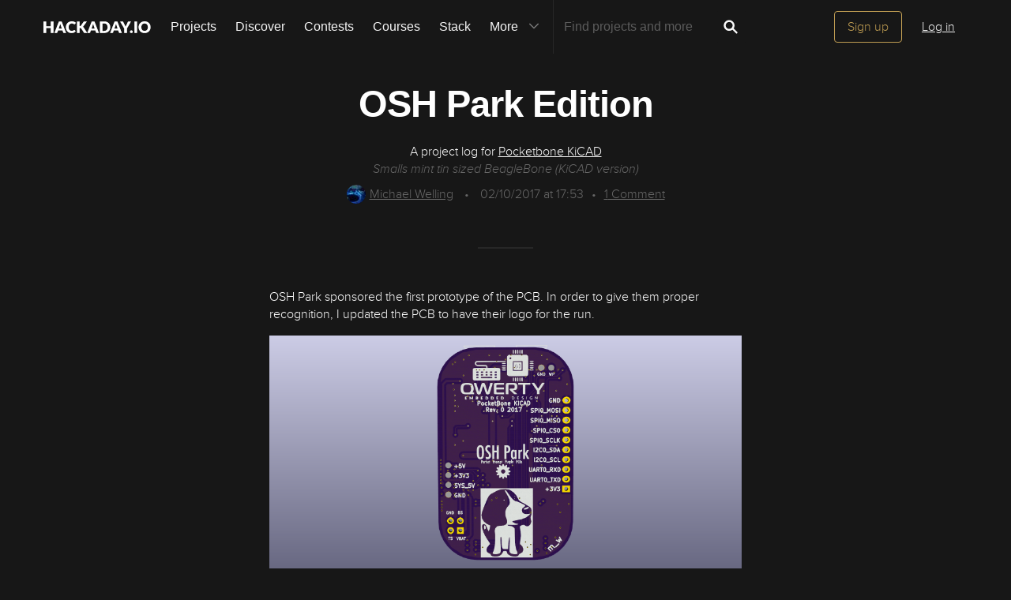

--- FILE ---
content_type: text/html; charset=utf-8
request_url: https://hackaday.io/project/19495-pocketbone-kicad/log/53156-osh-park-edition
body_size: 8597
content:
<!doctype html>
<!--[if lt IE 7]> <html class="no-js lt-ie9 lt-ie8 lt-ie7" lang="en"> <![endif]-->
<!--[if IE 7]>    <html class="no-js lt-ie9 lt-ie8" lang="en"> <![endif]-->
<!--[if IE 8]>    <html class="no-js lt-ie9" lang="en"> <![endif]-->
<!--[if IE 9]>    <html class="no-js ie9" lang="en"> <![endif]-->
<!--[if gt IE 9]><!--> <html class="no-js" lang="en"> <!--<![endif]-->

<head>
    
    

<title>OSH Park Edition | Details | Hackaday.io</title>
<meta charset="utf-8">
<meta name="viewport" content="width=device-width, initial-scale=1.0">
<meta name="theme-color" content="#333333">
<link rel="apple-touch-icon-precomposed" href="/apple-touch-icon.png">
<link rel="stylesheet" href="//cdn.hackaday.io/css/style.css?version=1.8.0" />
<script type="text/javascript" src="//use.typekit.net/ymb0lgk.js"></script>
<script type="text/javascript">try{Typekit.load({ async: true });}catch(e){}</script>
        <script type="text/javascript">
        function getCommentIdFromUrl() {
            if(window.location.hash) {
                var hash = window.location.hash.substring(1);
                var commentId = parseInt(hash.replace('j-discussion-', ''));
                if (commentId) {
                    return commentId;
                }
            }
            return null;
        }

        var commentId = getCommentIdFromUrl();
        if (commentId) {
            var url = window.location.href;
            if (url.indexOf('?') > -1) {
                url = url.substring(0, url.indexOf('?'));
            }
            if (url.indexOf('#') > -1) {
                url = url.substring(0, url.indexOf('#'));
            }
            url += '/discussion-' + commentId;
            window.location.href = url;
        }
    </script>
    



<!-- Twitter Card data -->
<meta name="twitter:site" content="@hackadayio">
<meta name="twitter:card" content="summary_large_image">
<meta name="twitter:title" content="OSH Park Edition | Details | Hackaday.io">
<meta name="twitter:description" content="&lt;p&gt;OSH Park sponsored the first prototype of the PCB. In order to give them proper recognition, I updated the PCB to have their logo for the run.&lt;/p&gt;&lt;p&gt;&lt;img data-src=&#34;https://cdn.hackaday.io/images/4447901486748838912.png&#34; class=&#34;lazy&#34;&gt;&lt;/p&gt;&lt;p&gt;The changes have been pushed to github and below is a link to the shared projects on OSH Park&amp;apos;s website.&lt;/p&gt;&lt;p&gt;&lt;a href=&#34;https://oshpark.com/profiles/mwelling&#34;&gt;https://oshpark.com/profiles/mwelling&lt;/a&gt;&lt;br&gt;&lt;/p&gt;&lt;p&gt;Next up is acquiring parts and a stencil for the assembly.&lt;/p&gt;">
<meta name="twitter:image" content="https://cdn.hackaday.io/images/895881489073494114.jpg">

<!-- Open Graph data -->
<meta property="og:type" content="website" />


    <meta property="og:url" content="https://hackaday.io/project/project/19495-pocketbone-kicad/log/53156-osh-park-edition">

<meta property="og:title" content="OSH Park Edition | Details | Hackaday.io">
<meta property="og:description" content="&lt;p&gt;OSH Park sponsored the first prototype of the PCB. In order to give them proper recognition, I updated the PCB to have their logo for the run.&lt;/p&gt;&lt;p&gt;&lt;img data-src=&#34;https://cdn.hackaday.io/images/4447901486748838912.png&#34; class=&#34;lazy&#34;&gt;&lt;/p&gt;&lt;p&gt;The changes have been pushed to github and below is a link to the shared projects on OSH Park&amp;apos;s website.&lt;/p&gt;&lt;p&gt;&lt;a href=&#34;https://oshpark.com/profiles/mwelling&#34;&gt;https://oshpark.com/profiles/mwelling&lt;/a&gt;&lt;br&gt;&lt;/p&gt;&lt;p&gt;Next up is acquiring parts and a stencil for the assembly.&lt;/p&gt;">
<meta property="og:image" content="https://cdn.hackaday.io/images/895881489073494114.jpg">

</head>
<body>
    

<div class="header hfr-has-background-black" id="header">
    
    <div class="hfr-container hfr-is-max-widescreen">
        <nav class="hfr-navbar" role="navigation" aria-label="main navigation">
            <div class="hfr-navbar-brand">
                <a href="/" title="Hackaday.io" class="hfr-navbar-item logo">
                    <img src="/img/logo-squares.png" width="33px" height="23px" alt="Hackaday.io" class="hfr-is-hidden-touch hfr-is-hidden-widescreen">
                    <img src="/img/hackaday-logo.svg" width="138px" height="17px" alt="Hackaday.io" class="hfr-is-hidden-desktop-only">
                </a>
                <a role="button" class="hfr-navbar-burger hfr-burger" aria-label="menu" aria-expanded="false" data-target="navbarBasicExample">
                    <span aria-hidden="true"></span>
                    <span aria-hidden="true"></span>
                    <span aria-hidden="true"></span>
                </a>
            </div>

            <div class="hfr-navbar-menu">
                <div class="hfr-navbar-start">
                    <div class="hfr-navbar-item hfr-has-dropdown hfr-is-hoverable">
                        
                            <a href="/projects" class="hfr-navbar-item hfr-is-family-secondary ">Projects</a>
                        
                    </div>
                    <a href="/discover" class="hfr-navbar-item hfr-is-family-secondary ">Discover</a>
                    <a href="/contests" class="hfr-navbar-item hfr-is-family-secondary ">Contests</a>
                    <a href="/courses" class="hfr-navbar-item hfr-is-family-secondary hfr-is-hidden-desktop-only ">Courses</a>
                    <a href="/stack" class="hfr-navbar-item hfr-is-family-secondary ">Stack</a>
                    <div class="hfr-navbar-item hfr-has-dropdown hfr-is-hoverable">
                        <a class="hfr-navbar-link hfr-is-arrowless hfr-is-family-secondary">More 




    <div class="icon hfr-icon hfr-ml-3 hfr-has-text-grey hfr-is-hidden-touch">
        <svg width="16" height="16" xmlns="http://www.w3.org/2000/svg" viewBox="0 0 16 16"><path d="m8 9.702 4.79-4.79a.707.707 0 1 1 1 .999l-5.14 5.14a.705.705 0 0 1-.652.197.712.712 0 0 1-.646-.196l-5.14-5.14a.703.703 0 0 1-.004-1.002.708.708 0 0 1 1.003.004L8 9.702z" fill-rule="evenodd"/></svg>
        
    </div>

</a>
                        <div class="hfr-navbar-dropdown">
                            <a href="/courses" class="hfr-navbar-item hfr-is-hidden-touch hfr-is-hidden-widescreen">Courses</a>
                            <a href="/list/159729" class="hfr-navbar-item">Tutorials</a>
                            <a href="/events" class="hfr-navbar-item">Events</a>
                            <a href="/hackerspaces" class="hfr-navbar-item">Hackerspaces</a>
                            
                            <a href="https://hackaday.com/" target="_blank" rel="noopener noreferrer" class="hfr-navbar-item">Hackaday.com</a>
                            <a href="https://www.tindie.com/" target="_blank" rel="noopener noreferrer" class="hfr-navbar-item j-store-tracking">Tindie Marketplace</a>
                        </div>
                    </div>
                    <div class="hfr-navbar-item nav search-holder" style="border-left: 1px solid #272727;">
                        
<form id="search-form" class="hfr-field hfr-has-addons" action="/search" onsubmit="return submitSearch();" method="GET">
    <div class="hfr-control">
        <input type="text" placeholder="Find projects and more" name="term" class="hfr-input hfr-is-static j-add-search t-input-search" id="add-search" value="" autocomplete="off" pattern=".{2,}" required title="Two characters minimum"  />
    </div>
    <div class="control">
        <button type="submit" class="hfr-button button-search" title="Search">
            




    <div class="icon hfr-icon hfr-is-medium">
        <svg width="16" height="16" xmlns="http://www.w3.org/2000/svg" viewBox="0 0 16 16"><path d="M10.542 9.368a4.547 4.547 0 1 0-1.015 1.079c.04.086.094.166.165.237l2.727 2.727a.8.8 0 0 0 1.137.006.801.801 0 0 0-.006-1.136l-2.726-2.727a.812.812 0 0 0-.282-.185zm-1.72-.473a2.91 2.91 0 1 0-4.114-4.116 2.91 2.91 0 0 0 4.114 4.117z" fill-rule="evenodd"/></svg>
        
    </div>


        </button>
    </div>
</form>

                    </div>
                </div>

                
                    <div class="hfr-navbar-end">
                        <div class="hfr-navbar-item">
                            <div class="hfr-buttons">
                                <a href="/signup" class="hfr-button hfr-is-primary hfr-is-outlined">Sign up</a>
                                <a href="/signin?returnUrl=%2Fproject%2F19495-pocketbone-kicad%2Flog%2F53156-osh-park-edition" class="hfr-button hfr-is-text">Log in</a>
                            </div>
                        </div>
                    </div>
                
            </div>
        </nav>
    </div>
</div>

<div id="topMessage" class="alert small hide">
    <span class="j-top-content"></span>
    <a
        href="javascript:void(0);"
        class="alert-close j-top-message-close"
        title="Close"
    >
        




    <div class="icon icon-close-circle">
        <svg width="16" height="16" xmlns="http://www.w3.org/2000/svg" viewBox="0 0 16 16"><path d="M10.047 10.658a.562.562 0 0 1-.398-.165L7.984 8.828 6.32 10.493a.562.562 0 0 1-.961-.398.56.56 0 0 1 .164-.398L7.19 8.033 5.523 6.368a.561.561 0 1 1 .795-.796l1.665 1.665L9.65 5.572a.563.563 0 0 1 .795.796L8.78 8.033l1.665 1.664a.562.562 0 0 1-.398.961zm-2.062-7.5a4.875 4.875 0 1 0 .002 9.75 4.875 4.875 0 0 0-.004-9.75zm0 10.875a6 6 0 1 1 0-12 6 6 0 0 1 0 12z" fill-rule="evenodd"/></svg>
        
    </div>

 Close
    </a>
</div>




<script>
    var HIO = HIO || {};
</script>

    

    
        <div class="headline">
    <div class="container">
        
            
            <h1>OSH Park Edition</h1>
            <p class="description-title">A project log for <a href="/project/19495">Pocketbone KiCAD</a></p>
            <p class="description-summary">Smalls mint tin sized BeagleBone (KiCAD version)</p>
            <div class="description-metainfo">
                
                    <span class="identity-card" data-id="192963"><a href="/hacker/192963-michael-welling"><img     src="https://cdn.hackaday.io/images/resize/24x24/4626941489440495127.jpg"     alt="michael-welling" />Michael Welling</a></span>
                    <span class="bull">&bull;</span>
                
                
                <span class='time-card' style='margin: 0' title='9 years ago'>02/10/2017 at 17:53</span><span class="bull">&bull;</span><a href="#discussion-list" title="See Comments"><span id="comment_count">1</span> Comment</a></span>
            </div>
        

    </div>
</div>


        <div class="container post-content ">
            <p>OSH Park sponsored the first prototype of the PCB. In order to give them proper recognition, I updated the PCB to have their logo for the run.</p><p><img data-src="https://cdn.hackaday.io/images/4447901486748838912.png" class="lazy"></p><p>The changes have been pushed to github and below is a link to the shared projects on OSH Park&apos;s website.</p><p><a href="https://oshpark.com/profiles/mwelling">https://oshpark.com/profiles/mwelling</a><br></p><p>Next up is acquiring parts and a stencil for the assembly.</p>
        </div>

        
    <div class="container post-pagination">
        <section class="section">
            
                <div class="prevnext-log-link">
                    <a class="gray-link" href="/project/19495/log/53107#discussion-list">
                        




    <div class="icon icon-long-arrow-left">
        <svg width="16" height="16" xmlns="http://www.w3.org/2000/svg" viewBox="0 0 16 16"><path d="m2.023 8.03 3.232-3.245v2.688h1.107v1.11H5.255v2.69L2.023 8.028zm5.506-.557h1.383v1.11H7.53v-1.11zm2.558 0h1.384v1.11h-1.384v-1.11zm2.55 0h1.385v1.11H12.64v-1.11z" fill-rule="evenodd"/></svg>
        
    </div>


                    </a>
                    <div class="prev-log-link-wrap">
                        <span class="hfr-is-capitalized">Previous log</span>
                        <h3 class="element-title">
                            <a href="/project/19495/log/53107">
                                PCB anyone?
                            </a>
                        </h3>
                        <small class="authorship"><span class='time-card' style='margin: 0' title='9 years ago'>02/09/2017 at 18:39</span>  &bull;
                            <a class="gray-link" href="/project/19495/log/53107#discussion-list">
                                0 comments
                            </a>
                        </small>
                    </div>
                </div>
            

            
                <div class="prevnext-log-link next-log-link">
                    <a class="gray-link" href="/project/19495/log/53903#discussion-list">
                        




    <div class="icon icon-long-arrow-right">
        <svg width="16" height="16" xmlns="http://www.w3.org/2000/svg" viewBox="0 0 16 16"><path d="M14.023 8.03 10.79 4.784v2.688H9.685v1.11h1.107v2.69l3.233-3.244zm-5.506-.557H7.133v1.11h1.384v-1.11zm-2.56 0H4.575v1.11h1.384v-1.11zm-2.55 0H2.023v1.11h1.384v-1.11z" fill-rule="evenodd"/></svg>
        
    </div>


                    </a>
                    <div class="next-log-link-wrap">
                        <span class="hfr-is-capitalized">Next log</span>
                        <h3 class="element-title">
                            <a href="/project/19495/log/53903">
                                Hot off the press
                            </a>
                        </h3>
                        <small class="authorship"><span class='time-card' style='margin: 0' title='9 years ago'>02/25/2017 at 18:33</span>  &bull;
                            <a class="gray-link" href="/project/19495/log/53903#discussion-list">
                                7 comments
                            </a>
                        </small>
                    </div>
                </div>
            
        </section>
    </div>



        
            <div class="container post-content post-comments" id="post-comments">
                <section class="section last">
    <h2 id="j-discussions-title" class="section-title">Discussions</h2>

    <form id="j-discussion-add-top" action="/discussions/add" name="add-comment" method="POST" class="skip-global-form discussion-form j-discussion-add hide">

        <textarea placeholder="Add your comment" name="comment" class="redactor-comment textarea-field"></textarea>

        <div class="error-message alert-danger hide" id="addCommentErrorMessageTop"></div>

        <input type="hidden" name="categoryId" value="53156" />
        <input type="hidden" name="category" value="log" />
        <input type="hidden" name="_csrf" value="I5JHwsLc-cMJLCtuwetHeVuG7RmaolpxfotI" />
        <input type="hidden" name="replyTo" value="0" />

        <input type="submit" class="button-grey-gold-medium" value="Post comment" />
    </form>

    <div id="discussion-list" class="discussion-list">
        
<p>
    <div class="signup-holder textarea-holder">
        <textarea placeholder="Log In or become a member to leave your comment" name="comment" class="editable input-comment"></textarea>
    </div>
    <a href="#" class="button-grey-gold-small login-comment login-button">Log In/Sign up to comment</a>
</p>
<div class="modal-content-holder onboarding-modal login-modal" id="login-modal">
        <div class="onboarding-signup">
        <div class="onboarding-top">
    <div class="submissions-close modal-close">
        




    <div class="icon icon-close">
        <svg width="16" height="16" xmlns="http://www.w3.org/2000/svg" viewBox="0 0 16 16"><path d="M8 6.99 4.767 3.76a.714.714 0 1 0-1.01 1.01L6.992 8 3.76 11.233a.714.714 0 1 0 1.01 1.01L8 9.008l3.233 3.232a.714.714 0 1 0 1.01-1.01L9.008 8l3.232-3.233a.714.714 0 1 0-1.01-1.01L8 6.992z" fill-rule="evenodd"/></svg>
        
    </div>


    </div>

    <div class="onboarding-holder">
        <div class="headline">
            <h1 class="title text-center">
                Become a  Hackaday.io Member
            </h1>
            <p class="text-center">
                <span>Create an account to leave a comment.</span>
                <span>Already have an account?</span>
                <a href="/signin" class="should-link">Log In</a>.
            </p>
        </div>
        <div class="onboarding-content signin-holder">
            <div class="signin-left">
                <a href="/auth/github" class="sign-in-with-github-button button j-dialog-auth-window">
                    




    <div class="icon icon-github--signin">
        <svg width="16" height="16" xmlns="http://www.w3.org/2000/svg" viewBox="0 0 16 16"><path d="M3.643 7.513c-.158-.45-.228-.967-.228-1.543 0-1.024.33-1.41.77-1.955-.337-1.167.122-1.965.122-1.965s.71-.142 2.05.79c.728-.303 2.666-.328 3.584-.068.563-.36 1.593-.873 2.008-.73.113.176.355.688.147 1.813.14.247.874.772.877 2.258-.012.548-.07 1.01-.18 1.402.02 0-.14.485-.177.484C12.13 9.034 11.13 9.42 9.52 9.58c.522.32.672.72.672 1.802 0 1.083-.015 1.23-.012 1.478.006.408.623.604.6.736-.023.13-.517.11-.747.032-.654-.22-.588-.75-.588-.75l-.022-1.447s.044-.78-.253-.78v2.37c0 .516.372.672.372.863 0 .327-.68-.03-.888-.235-.32-.31-.283-.97-.275-1.49.006-.502-.006-1.603-.006-1.603l-.216.005s.088 2.403-.114 2.84c-.263.563-1.054.757-1.054.5 0-.172.194-.117.302-.503.093-.33.06-2.78.06-2.78s-.253.146-.253.605c0 .21-.007 1.41-.007 1.767 0 .45-.657.705-.973.705-.16 0-.36-.008-.36-.09 0-.208.602-.33.602-.762 0-.375-.008-1.34-.008-1.34s-.304.052-.736.052c-1.09 0-1.435-.675-1.6-1.053a1.859 1.859 0 0 0-.784-.908c-.18-.113-.222-.247-.013-.285.966-.175 1.212 1.063 1.857 1.26.46.14 1.052.08 1.346-.105.04-.378.32-.705.554-.877-1.64-.153-2.612-.705-3.116-1.593-.005 0-.236-.482-.217-.482z" fill-rule="evenodd"/></svg>
        
    </div>


                    <span>Sign up with Github</span>
                </a>
                <a href="/auth/twitter" class="sign-in-with-twitter-button button j-dialog-auth-window">
                    




    <div class="icon icon-twitter--signin">
        <svg xmlns="http://www.w3.org/2000/svg" viewBox="0 0 16 16" width="16" height="16"><path d="m9.1 7.1 4.3-4.9h-1L8.7 6.4l-3-4.2H2.3l4.5 6.4-4.5 5.1h1l3.9-4.5 3.1 4.5h3.4M3.7 3h1.6l7.2 10h-1.6"/></svg>
        
    </div>


                    <span>Sign up with X</span>
                </a>
                <span class="or-separator">OR</span>
            </div>
                
            <div class="signin-right">
                <form id="onboarding-ga" action="/signupfast" method="POST">
                <input type="text" class="input-field" placeholder="Enter your email address" required name="email"  />
                <input type="password" class="input-field" placeholder="Pick a secure password" required name="password"  />
                
                <input id="captchaInput" type="text" class="input-field onboarding-modal-captcha" placeholder="Enter captcha" name="captcha" autocomplete="new-password" style="width: -webkit-calc(100% - 115px);"/>
                <img src="/captcha.jpg#1768513796890" id="captchaUrl" style="vertical-align: middle;" class="onboarding-modal-captcha"/>
                <input type="hidden" name="okay_to_redirect" value="true" />

                <input type="hidden" name="source" value="/project : alternate modal" />
                <button class="gold-gold-button button-signin" type="submit">Sign up</button>
                <input type="hidden" name="_csrf" value="I5JHwsLc-cMJLCtuwetHeVuG7RmaolpxfotI" />
                <input 
                    type="hidden" 
                    class="input-field" 
                    placeholder="Invitation Code" 
                    required name="invitation_code"
                    value="5Ad0ix2-b96J"
                />
                </form>
            </div>
        </div>
    </div>

    </div>
    </div>

</div>





    
    

    <div id="j-discussion-76747" data-level="1" class="discussions-item" style="margin-left: 0px;">
        <div class="discussions-item-image">

            <a href="/hacker/2632">
                <img src="https://cdn.hackaday.io/images/resize/100x100/9588131654279475867.jpeg" alt="">
            </a>

            
        </div>
        <div class="discussions-item-body">
            <small class="authorship">

                <span class="identity-card" data-id="2632"><a href="/hacker/2632-avr">AVR</a></span>

                wrote <a class="gray-link" href="/project/19495-pocketbone-kicad/log/53156-osh-park-edition/discussion-76747"><span class='time-card' style='margin: 0' title='9 years ago'>02/11/2017 at 06:07</span></a>

                <span id="comment-points-holder-76747" class="hide">
                    &bull; <span id="comment-points-76747">
                         point
                    </span>
                </span>

            </small>
            <div class="comment-content">
                <div id="comment-76747-content">
                    <p>can I haz ? ;)&#xA0;</p>
                </div>
                <p id="comment-76747-editor" class="hide"></p>
            </div>
            <p>
                <span class="comment-actions" id="actions-76747">
                    
                    
                    &nbsp;
                </span>
                <span class="delete-confirm hide"><span class="delete-q">Are you sure?</span> <a href="#" class="delete-yes">yes</a> | <a href="#" class="delete-no">no</a></span>
            </p>
        </div>
    </div>

    




<script type="text/javascript">

    var pageIndex = 0;


</script>
    </div>

    

</section>




            </div>
        
    

    
<div class="j-modal-confirmation modal-background"></div>
<div class="j-modal-confirmation modal-content-holder">
    <div class="close"><a href="" id="modal-cancel" title="Close"><span class="modal-close">
        




    <div class="icon icon-close">
        <svg width="16" height="16" xmlns="http://www.w3.org/2000/svg" viewBox="0 0 16 16"><path d="M8 6.99 4.767 3.76a.714.714 0 1 0-1.01 1.01L6.992 8 3.76 11.233a.714.714 0 1 0 1.01 1.01L8 9.008l3.233 3.232a.714.714 0 1 0 1.01-1.01L9.008 8l3.232-3.233a.714.714 0 1 0-1.01-1.01L8 6.992z" fill-rule="evenodd"/></svg>
        
    </div>


    </span></a></div>
    <p class="text-center" id="modal-message"></p>
    <p class="text-center">
        <a class="grey-grey-button" id="modal-yes" href="javascript:void(0);" data-projecttype="project" data-projectid="19495" data-pageid="53156" data-pagetype="log">Yes, delete it</a>
        <a class="gold-gold-button" id="modal-cancel" href="">Cancel</a>
    </p>
</div>

    


    <script>
        var usersFromComments = '[{"id":2632,"username":"adamjvr","screen_name":"AVR","avatar_url":"https://cdn.hackaday.io/images/9588131654279475867.jpeg"}]';
    </script>



    <script>
  window.geoRegion = "AMER";
  window.env       = "prod";
</script>

<div id="footer" class="footer">
  
    <a href="#header" class="back-to-top">
      




    <div class="icon icon-long-arrow-up">
        <svg width="16" height="16" xmlns="http://www.w3.org/2000/svg" viewBox="0 0 16 16"><path d="M8.023 2.03 4.78 5.26h2.688v1.11h1.11V5.26h2.688L8.023 2.03zm-.555 5.505V8.92h1.11V7.534H7.47zm0 2.56v1.383h1.11v-1.384H7.47zm0 2.55v1.384h1.11v-1.385H7.47z" fill-rule="evenodd"/></svg>
        
    </div>

 Going up?
    </a>
  

  <p>
    <a href="https://hackaday.com/about/">About Us</a>
    <a href="mailto:projects-contact@hackaday.com">Contact Hackaday.io</a>
    <a href="/project/37">Give Feedback</a>
    <a href="/tos">Terms of Use</a>
    <a href="https://supplyframe.com/company/privacy">Privacy Policy</a>
    <a href="https://dev.hackaday.io/" target="_blank" rel="noopener noreferrer">Hackaday API</a>
    
    <a id="do-not-sell-link" href="#">Do not sell or share my personal information</a>
    
  </p>
  
  <p><a id="footer--home" href="/">&copy; 2026 Hackaday</a></p>

  
</div>


<script type="text/javascript">
    (function(i,s,o,g,r,a,m){i['GoogleAnalyticsObject']=r;i[r]=i[r]||function(){
    (i[r].q=i[r].q||[]).push(arguments)},i[r].l=1*new Date();a=s.createElement(o),
    m=s.getElementsByTagName(o)[0];a.async=1;a.src=g;m.parentNode.insertBefore(a,m)
    })(window,document,'script','//www.google-analytics.com/analytics.js','ga');

    ga('create', 'UA-47229708-1', 'auto');

    var dimensionValue = 'nonregistered';
    ga('set', 'dimension1', dimensionValue);
    ga('require', 'displayfeatures');

    ga('send', 'pageview');
</script>

<!-- Google tag (gtag.js) -->
<script async src="https://www.googletagmanager.com/gtag/js?id=G-9XKDJZELWD"></script>
<script>
  window.dataLayer = window.dataLayer || [];
  function gtag(){dataLayer.push(arguments);}
  gtag('js', new Date());

  gtag('config', 'G-9XKDJZELWD');
</script>
<script>
    var csrftoken = 'I5JHwsLc-cMJLCtuwetHeVuG7RmaolpxfotI';
</script>


<img
    src="//analytics.supplyframe.com/trackingservlet/impression?action=pageImpression&amp;zone=HIO_log&amp;extra=logged%3Dfalse%7ChaveAccountCookie%3D0%7C&amp;ab=undefined"
    alt=""
    class="sf-impression"
/>




















    
    
    
    
    
    
    
    <script src="//cdn.hackaday.io/build/BMYGeAy2cbQWKJq2%2BOUCBAVOetyg1P0mrMh7GwYaeoLfqE9LNsc1HOCGXMHbMX%2B7mrVgUJAq1wVhQbofTVkMkf5zzJMr935mf0bY4fTLnDOPMqP3ob5kuSmfIGRyPoQsuO7G4V9HO57DXFUVFXdu%2FvAlgJyzHJAS094kXQWMM1e0GcF4%2BUWNDySunpU6y76BJybFMdoyl5vbiRc92%2Fy68CDarVhP1lu%2BI70yl9ICk2u3z87F4cq4OBMF8pQkCDt4tFt8fueyF8UUkHqGBMc152ro7WakKgzn92zennDzAy8PnMUDMjg4tFFSm7W9cYvkRwjAPjNhYeUy2wTKoU6hg7LVA2RS94p0RohTMBugohQl%2FPL8aCy6A63g2v4IXThgcyTMT93HI2sGgwPHNTmEDSjQKK1dNkBXzjvJOs2uw9kV2%2FQ9BbsZAv6aXu0IPOkXPJLI4e1WGZ9FGZnHlFAKqR1Q2fc1j8aTtgsss%2BROiNUIpnT28Q0nfINURpi40O2KUJGAvA%2Bec2AaWxVOp1oiC4hmjCeUWkR9A12JsWHWTAGQBQuF3zpOTPb2pjCXYGoswuA78BhFT9IDZZYZzd5l8EH78sNgBpav%2FcdkAYQWhFCP%2Bix5fSVezYwePtc9YbSFFHJbQ1M%2BS6aq3k8ybyr8Kg%3D%3D-1.8.0.js" ></script>
</body>
</html>


--- FILE ---
content_type: image/svg+xml; charset=utf-8
request_url: https://hackaday.io/captcha.jpg
body_size: 2132
content:
<svg xmlns="http://www.w3.org/2000/svg" width="110" height="40" viewBox="0,0,110,40"><rect width="100%" height="100%" fill="rgb(23,23,23)"/><path d="M5 30 C38 22,60 16,92 33" stroke="#518de7" fill="none"/><path d="M1 14 C65 24,66 39,103 30" stroke="#73d5e0" fill="none"/><path d="M16 11 C46 9,61 5,96 24" stroke="#60ebba" fill="none"/><path fill="rgb(193,159,84)" d="M13.84 16.79L12.22 16.79L12.17 19.99L15.47 20.04L15.47 13.54L13.78 13.48L13.75 16.70ZM8.93 23.25L8.89 16.71L10.58 16.78L10.50 13.45L12.23 13.55L12.25 10.32L13.71 10.16L13.77 6.97L18.63 6.95L18.66 19.99L20.26 19.96L20.33 23.28L18.77 23.34L18.72 26.54L20.35 26.55L20.25 29.70L13.87 29.81L13.81 26.50L15.48 26.55L15.39 23.21L8.87 23.19"/><path fill="rgb(193,159,84)" d="M25.98 26.49L26.01 13.53L29.19 13.45L29.19 26.46L32.53 26.55L32.55 13.57L35.72 13.49L35.71 26.48L37.33 26.47L37.36 29.75L34.04 29.68L34.20 26.59L32.56 26.58L32.47 29.74L27.65 29.79L27.68 26.57L26.08 26.59"/><path fill="rgb(193,159,84)" d="M41.37 29.70L41.43 13.52L49.44 13.40L49.45 15.04L51.25 15.21L51.25 29.84L47.89 29.73L47.95 16.79L44.66 16.75L44.74 29.83L41.44 29.78"/><path fill="rgb(193,159,84)" d="M56.80 16.71L56.74 13.41L60.13 13.54L60.10 16.76L61.65 16.69L61.79 20.08L63.24 19.91L63.43 16.84L64.97 16.76L64.92 13.46L68.28 13.57L68.17 16.71L66.69 16.85L66.59 20.00L64.95 19.99L65.01 23.30L66.57 23.23L66.52 26.43L68.24 26.53L68.31 29.85L65.00 29.79L64.89 26.43L63.37 26.53L63.29 23.20L61.66 23.20L61.67 26.45L60.00 26.41L60.09 29.75L56.76 29.67L56.93 26.59L58.54 26.57L58.42 23.21L60.07 23.23L60.10 20.01L58.47 20.01L58.46 16.74L56.85 16.76"/><path fill="rgb(193,159,84)" d="M73.85 6.96L78.71 6.94L78.85 26.59L80.36 26.46L80.31 29.66L73.89 29.75L73.89 26.50L75.55 26.53L75.53 10.26L73.94 10.30L73.97 7.08"/><path fill="rgb(193,159,84)" d="M86.12 29.80L86.16 26.59L87.66 26.46L87.78 10.34L86.06 10.23L86.15 7.08L97.51 7.07L97.39 13.44L94.28 13.58L94.14 10.20L91.03 10.33L90.88 16.68L94.17 16.73L94.18 19.99L90.89 19.95L90.94 26.49L94.23 26.53L94.21 23.26L97.41 23.22L97.46 29.76L86.08 29.76"/></svg>